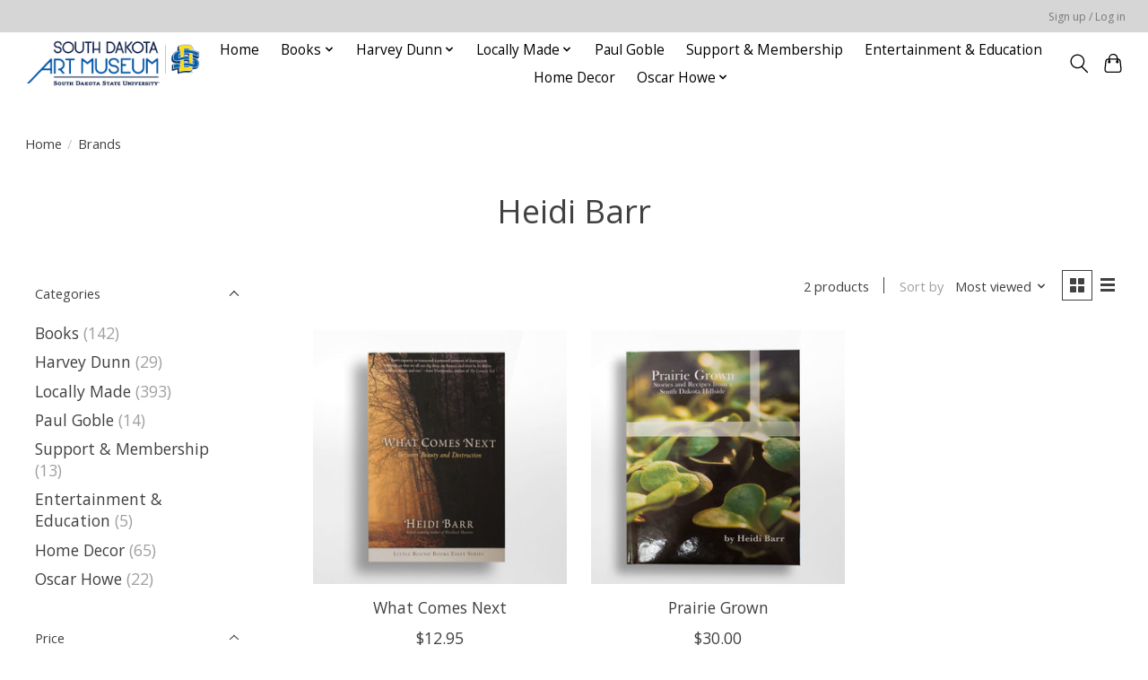

--- FILE ---
content_type: text/javascript;charset=utf-8
request_url: https://www.southdakotaartmuseumstore.com/services/stats/pageview.js
body_size: -435
content:
// SEOshop 28-01-2026 09:19:59